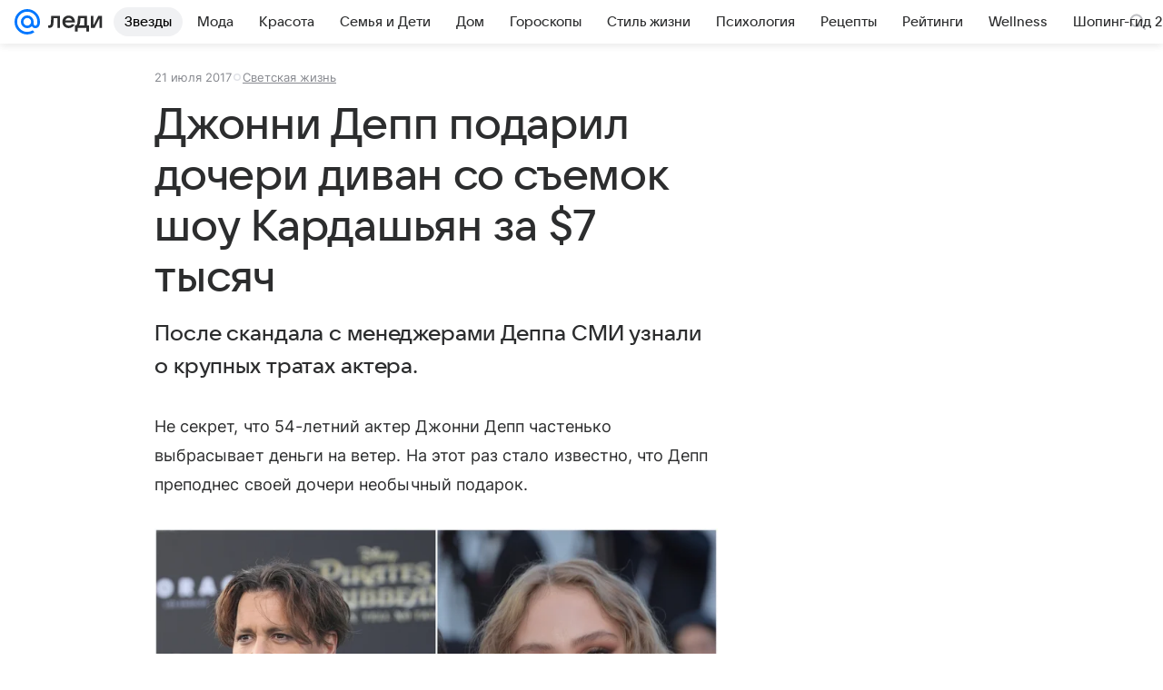

--- FILE ---
content_type: text/plain; charset=utf-8
request_url: https://media-stat.mail.ru/metrics/1.0/
body_size: 662
content:
eyJhbGciOiJkaXIiLCJjdHkiOiJKV1QiLCJlbmMiOiJBMjU2R0NNIiwidHlwIjoiSldUIn0..k7wYIpjlhTNW3MIW.[base64].srupGOPrOkp7wx-xHj-5qA